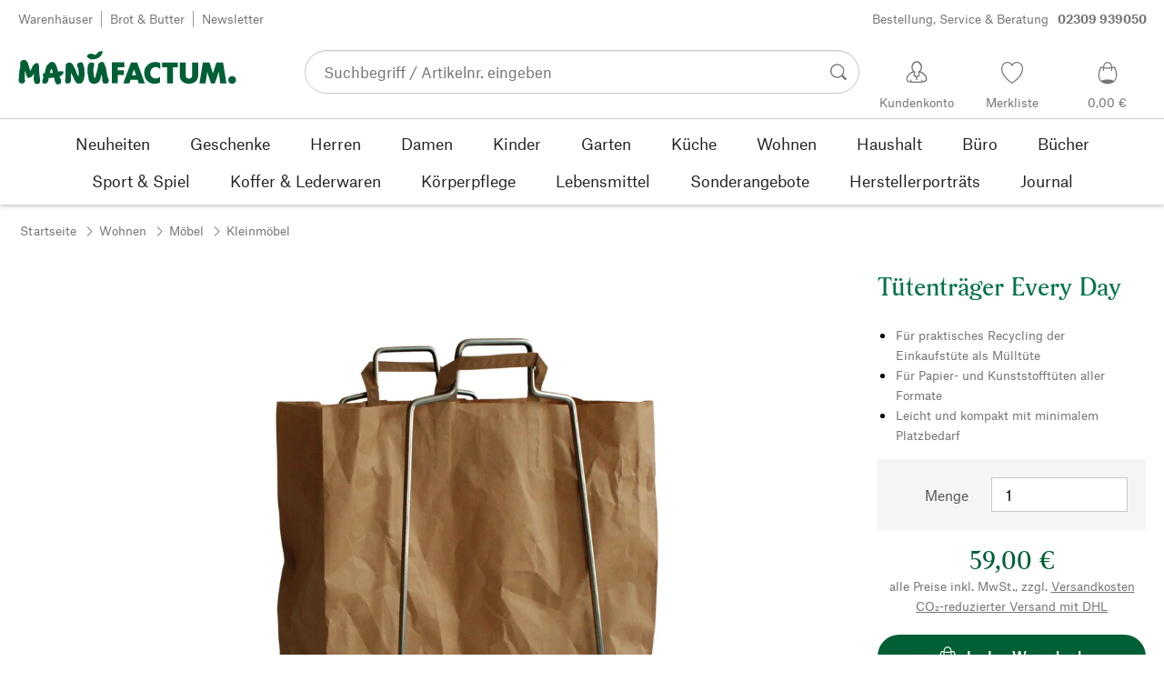

--- FILE ---
content_type: application/javascript; charset=UTF-8
request_url: https://www.manufactum.de/sell/static/manufactum/search.chunk.7f0f49fbc4a99edec740.js
body_size: 7451
content:
(self.__LOADABLE_LOADED_CHUNKS__=self.__LOADABLE_LOADED_CHUNKS__||[]).push([[187],{3976:function(e,t,n){"use strict";Object.defineProperty(t,"__esModule",{value:!0}),Object.defineProperty(t,"default",{enumerable:!0,get:function(){return a.default}});var o,a=(o=n(33602))&&o.__esModule?o:{default:o}},6521:function(e,t,n){"use strict";Object.defineProperty(t,"__esModule",{value:!0}),Object.defineProperty(t,"default",{enumerable:!0,get:function(){return a.default}});var o,a=(o=n(12833))&&o.__esModule?o:{default:o}},7449:function(e,t,n){"use strict";Object.defineProperty(t,"__esModule",{value:!0}),t.default=void 0;(o=n(14041))&&o.__esModule;var o,a,r,i=n(65841);function l(e,t,n,o){r||(r="function"==typeof Symbol&&Symbol.for&&Symbol.for("react.element")||60103);var a=e&&e.defaultProps,i=arguments.length-3;if(t||0===i||(t={children:void 0}),1===i)t.children=o;else if(i>1){for(var l=Array(i),u=0;u<i;u++)l[u]=arguments[u+3];t.children=l}if(t&&a)for(var s in a)void 0===t[s]&&(t[s]=a[s]);else t||(t=a||{});return{$$typeof:r,type:e,key:void 0===n?null:""+n,ref:null,props:t,_owner:null}}t.default=function(e){var t=e.alt;return l("svg",{className:(0,i.classNames)(e),viewBox:"0 0 15 18",width:"24",height:"24","aria-label":t},void 0,t?l("title",{},void 0,t):null,a||(a=l("path",{d:"m13 12v-8.5c0-0.14-0.071-0.21-0.21-0.35-0.25-0.21-0.35-0.12-0.42-0.14h-8.5c-0.21-0.071-0.49 0.21-0.57 0.57s0.28 0.57 0.57 0.57h7.1l-9.5 9.5c-0.21 0.21-0.21 0.64 0 0.85 0.21 0.21 0.64 0.21 0.85 0l9.5-9.5v7.1c0 0.28 0.28 0.57 0.57 0.57s0.64-0.35 0.64-0.64z"})))}},8700:function(e){e.exports={root:"mf-ahiabtzL",manufacturer:"mf-gbyfUxbv",name:"mf-sCJwVT11",skeleton:"mf-ngKJUnXG"}},12833:function(e,t,n){"use strict";Object.defineProperty(t,"__esModule",{value:!0}),t.default=void 0;i(n(14041));var o,a=i(n(63670)),r=i(n(69091));function i(e){return e&&e.__esModule?e:{default:e}}function l(e,t,n,a){o||(o="function"==typeof Symbol&&Symbol.for&&Symbol.for("react.element")||60103);var r=e&&e.defaultProps,i=arguments.length-3;if(t||0===i||(t={children:void 0}),1===i)t.children=a;else if(i>1){for(var l=Array(i),u=0;u<i;u++)l[u]=arguments[u+3];t.children=l}if(t&&r)for(var s in r)void 0===t[s]&&(t[s]=r[s]);else t||(t=r||{});return{$$typeof:o,type:e,key:void 0===n?null:""+n,ref:null,props:t,_owner:null}}t.default=function(e){var t=e.order2,n=e.className;return l("hr",{className:a.default.bind(r.default)("root",t?"order2":"order1",n)})}},13356:function(e,t,n){"use strict";Object.defineProperty(t,"__esModule",{value:!0}),t.default=void 0;var o,a=d(n(39067)),r=(d(n(14041)),d(n(63670))),i=n(12908),l=d(n(77938)),u=d(n(82900)),s=d(n(3976));function d(e){return e&&e.__esModule?e:{default:e}}function f(e,t,n,a){o||(o="function"==typeof Symbol&&Symbol.for&&Symbol.for("react.element")||60103);var r=e&&e.defaultProps,i=arguments.length-3;if(t||0===i||(t={children:void 0}),1===i)t.children=a;else if(i>1){for(var l=Array(i),u=0;u<i;u++)l[u]=arguments[u+3];t.children=l}if(t&&r)for(var s in r)void 0===t[s]&&(t[s]=r[s]);else t||(t=r||{});return{$$typeof:o,type:e,key:void 0===n?null:""+n,ref:null,props:t,_owner:null}}var c=r.default.bind(l.default);function v(e){var t=e.image,n=e.link,o=e.manufacturer,a=e.minimal,r=e.name,d=e.nameAdditional,v=e.onLinkClick,m=e.selected,h=e.skeleton;return f("div",{className:c("root",{selected:m}),"data-test-sell-product-suggest-tile":!0},void 0,f("a",{href:(0,i.buildUrl)(n),className:l.default.link,onClick:v,"data-test-sell-product-suggest-tile-link":!0},void 0,f("div",{className:l.default.box},void 0,t&&f("div",{className:l.default.imagebox},void 0,f(u.default,{image:t,minimal:a})),(r||o||d)&&f("div",{className:l.default.textbox},void 0,f(s.default,{name:r,manufacturer:o,nameAdditional:d,skeleton:h})))))}v.propTypes={image:a.default.object,link:a.default.object,manufacturer:a.default.string,minimal:a.default.bool,name:a.default.string,nameAdditional:a.default.string,onLinkClick:a.default.func,selected:a.default.bool,skeleton:a.default.bool};t.default=v},28059:function(e,t){"use strict";Object.defineProperty(t,"__esModule",{value:!0}),t.default=void 0;var n=function(e){return{link:"/superunique-link"+e}},o={image:{},link:n("1"),manufacturer:"",name:"Skeleton Jakob Fischer"},a={image:{},link:n("2"),manufacturer:"Canisius Henssen",name:"Skeleton-Rüben-Kraut"},r={image:{},link:n("3"),manufacturer:"",name:"Skeleton Red Sentinel"};t.default={productSuggests:[o,a,r],link:{name:"alle 10 Produkte zu meep"}}},31533:function(e,t,n){"use strict";Object.defineProperty(t,"__esModule",{value:!0}),t.default=void 0;(o=n(14041))&&o.__esModule;var o,a,r,i,l=n(65841);function u(e,t,n,o){i||(i="function"==typeof Symbol&&Symbol.for&&Symbol.for("react.element")||60103);var a=e&&e.defaultProps,r=arguments.length-3;if(t||0===r||(t={children:void 0}),1===r)t.children=o;else if(r>1){for(var l=Array(r),u=0;u<r;u++)l[u]=arguments[u+3];t.children=l}if(t&&a)for(var s in a)void 0===t[s]&&(t[s]=a[s]);else t||(t=a||{});return{$$typeof:i,type:e,key:void 0===n?null:""+n,ref:null,props:t,_owner:null}}t.default=function(e){var t=e.alt;return u("svg",{className:(0,l.classNames)(e),viewBox:"0 0 256 256",width:"24",height:"24","aria-label":t},void 0,a||(a=u("metadata",{},void 0,'MIT License Copyright (c) 2020 Phosphor Icons Permission is hereby granted, free of charge, to any person obtaining a copy of this software and associated documentation files (the "Software"), to deal in the Software without restriction, including without limitation the rights to use, copy, modify, merge, publish, distribute, sublicense, and/or sell copies of the Software, and to permit persons to whom the Software is furnished to do so, subject to the following conditions: The above copyright notice and this permission notice shall be included in all copies or substantial portions of the Software. THE SOFTWARE IS PROVIDED "AS IS", WITHOUT WARRANTY OF ANY KIND, EXPRESS OR IMPLIED, INCLUDING BUT NOT LIMITED TO THE WARRANTIES OF MERCHANTABILITY, FITNESS FOR A PARTICULAR PURPOSE AND NONINFRINGEMENT. IN NO EVENT SHALL THE AUTHORS OR COPYRIGHT HOLDERS BE LIABLE FOR ANY CLAIM, DAMAGES OR OTHER LIABILITY, WHETHER IN AN ACTION OF CONTRACT, TORT OR OTHERWISE, ARISING FROM, OUT OF OR IN CONNECTION WITH THE SOFTWARE OR THE USE OR OTHER DEALINGS IN THE SOFTWARE.')),t?u("title",{},void 0,t):null,r||(r=u("path",{d:"M216,48H176V40a24,24,0,0,0-24-24H104A24,24,0,0,0,80,40v8H40a8,8,0,0,0,0,16h8V208a16,16,0,0,0,16,16H192a16,16,0,0,0,16-16V64h8a8,8,0,0,0,0-16ZM96,40a8,8,0,0,1,8-8h48a8,8,0,0,1,8,8v8H96Zm96,168H64V64H192ZM112,104v64a8,8,0,0,1-16,0V104a8,8,0,0,1,16,0Zm48,0v64a8,8,0,0,1-16,0V104a8,8,0,0,1,16,0Z"})))}},33602:function(e,t,n){"use strict";Object.defineProperty(t,"__esModule",{value:!0}),t.default=void 0;var o,a=u(n(39067)),r=(u(n(14041)),u(n(71012))),i=u(n(63670)),l=u(n(8700));function u(e){return e&&e.__esModule?e:{default:e}}function s(e,t,n,a){o||(o="function"==typeof Symbol&&Symbol.for&&Symbol.for("react.element")||60103);var r=e&&e.defaultProps,i=arguments.length-3;if(t||0===i||(t={children:void 0}),1===i)t.children=a;else if(i>1){for(var l=Array(i),u=0;u<i;u++)l[u]=arguments[u+3];t.children=l}if(t&&r)for(var s in r)void 0===t[s]&&(t[s]=r[s]);else t||(t=r||{});return{$$typeof:o,type:e,key:void 0===n?null:""+n,ref:null,props:t,_owner:null}}var d=i.default.bind(l.default);function f(e){var t=e.name,n=e.manufacturer,o=e.nameAdditional,a=e.skeleton;return s("div",{className:d("root",{skeleton:a})},void 0,n?s("div",{className:l.default.manufacturer},void 0,s(r.default,{light:!0,skeleton:a},void 0,n)):null,s("div",{className:l.default.name},void 0,s(r.default,{normal:!0,skeleton:a},void 0,t),o?s(r.default,{normal:!0,skeleton:a},void 0," "+o):null))}f.propTypes={name:a.default.string,manufacturer:a.default.string,nameAdditional:a.default.string,skeleton:a.default.bool};t.default=f},43960:function(e){e.exports={root:"mf-iuGSTZIc",listContainer:"mf-bAJNK3fU",heading:"mf-deNHxFey",list:"mf-_qFsNPFy",listItem:"mf-tCeB4PkJ",entry:"mf-zt3AjXbK",icon:"mf-Gz_4hWus",entryText:"mf-cfPtJEyy",hr:"mf-sWcMoBXl",reset:"mf-kQ8Ldv8S",fillInput:"mf-JfiYbWn7"}},48840:function(e,t,n){"use strict";Object.defineProperty(t,"__esModule",{value:!0}),t.default=void 0;var o,a=l(n(39067)),r=(l(n(14041)),n(45164)),i=l(n(36796));function l(e){return e&&e.__esModule?e:{default:e}}function u(e,t,n,a){o||(o="function"==typeof Symbol&&Symbol.for&&Symbol.for("react.element")||60103);var r=e&&e.defaultProps,i=arguments.length-3;if(t||0===i||(t={children:void 0}),1===i)t.children=a;else if(i>1){for(var l=Array(i),u=0;u<i;u++)l[u]=arguments[u+3];t.children=l}if(t&&r)for(var s in r)void 0===t[s]&&(t[s]=r[s]);else t||(t=r||{});return{$$typeof:o,type:e,key:void 0===n?null:""+n,ref:null,props:t,_owner:null}}function s(e){var t=e.image,n=e.minimal,o=u(i.default,{image:t,sizes:"104px",imageProfileDefault:r.IMAGE_PROFILE_DEFAULTS.pdsmain}),a=u(i.default,{image:t,preview:!0,imageProfileDefault:r.IMAGE_PROFILE_DEFAULTS.pdsmain});return n?a:o}s.propTypes={image:a.default.object,minimal:a.default.bool};t.default=s},52432:function(e,t,n){"use strict";Object.defineProperty(t,"__esModule",{value:!0}),t.default=void 0;var o=O(n(14041)),a=n(84596),r=O(n(63670)),i=O(n(10037)),l=O(n(71012)),u=O(n(32503)),s=O(n(92525)),d=O(n(1844)),f=n(8686),c=n(95588),v=n(14792),m=O(n(41156)),h=O(n(83312)),p=O(n(13356)),g=O(n(28059));n(68753);var y,S,N,b=O(n(66614)),I=n(31085);function O(e){return e&&e.__esModule?e:{default:e}}function E(e,t,n,o){N||(N="function"==typeof Symbol&&Symbol.for&&Symbol.for("react.element")||60103);var a=e&&e.defaultProps,r=arguments.length-3;if(t||0===r||(t={children:void 0}),1===r)t.children=o;else if(r>1){for(var i=Array(r),l=0;l<r;l++)i[l]=arguments[l+3];t.children=i}if(t&&a)for(var u in a)void 0===t[u]&&(t[u]=a[u]);else t||(t=a||{});return{$$typeof:N,type:e,key:void 0===n?null:""+n,ref:null,props:t,_owner:null}}function T(){return T=Object.assign?Object.assign.bind():function(e){for(var t=1;t<arguments.length;t++){var n=arguments[t];for(var o in n)({}).hasOwnProperty.call(n,o)&&(e[o]=n[o])}return e},T.apply(null,arguments)}var w="EMPTY",k=r.default.bind(b.default);function A(e){var t=e.placeholder,n=e.buttonText,r=e.clearButtonText,m=e.link,N=e.wordsSectionHeading,O=e.productsSectionHeading,A=e.history,_=e.onProductSuggest,R=e.onChange,L=e.onSubmit,C=e.onLinkClick,M=e.onNavigateTo,P=e.onSuggest,H=e.onClickSuggestion,D=e.onClearSuggests,F=e.onClearInput,x=e.onArrowNavigation,U=e.onHoverSuggestion,j=e.onLeaveSuggestion,B=e.onMouseEnterSubmitButton,V=e.eventTracking,W=void 0===V?{}:V,G=e.query,$=o.default.useMemo((function(){return"searchform-"+(0,a.v4)()}),[]),Y=o.default.useRef(),z=o.default.useState(!1),q=z[0],K=z[1],Z=A&&(0,v.hasOptin)(),J=A?(0,c.useLocalStorage)({key:"searchHistory",defaultValue:[]}):[],X=J[0],Q=J[1],ee=(0,f.useSelector)((function(e){return e.uiState.search.data.wordsData})),te=(0,f.useSelector)((function(e){return e.uiState.search.queries})),ne=(0,f.useSelector)((function(e){return e.uiState.search.data.productsData})),oe=(0,f.useSelector)((function(e){return e.uiState.search.searchString})),ae=(0,f.useSelector)((function(e){return e.uiState.search.typedSearchString})),re=(0,f.useSelector)((function(e){return e.uiState.search.focusedSuggestion})),ie=(0,f.useSelector)((function(e){return e.uiState.search.focusedProduct})),le=(0,f.useSelector)((function(e){return e.uiState.search.productSkeleton})),ue=ne[te[0]]&&ne[te[0]].productSuggests||[],se=ne[te[0]]&&ne[te[0]].link,de=null===re?te.find((function(e){return ee&&ee[e]})):ae,fe=ee[de]||[];o.default.useEffect((function(){Y.current!==re&&null!=fe&&fe[re]&&(_(fe[re].word),Y.current=re)}),[re]);var ce=function(e){Z&&(null==e?void 0:e.length)>1&&Q([e].concat(X.filter((function(t){return t!==e}))).slice(0,7))};function ve(e){return 0===(null==e?void 0:e.trim().length)}var me=le?g.default.productSuggests:ue,he=fe.length>0,pe=me.length>0,ge=ue.length>0,ye=!(he&&fe[0].userInputWord&&!pe),Se=le?g.default.link.name:null==se?void 0:se.name,Ne=(he||ge)&&ye,be=Z&&q&&(null==X?void 0:X.length)>0,Ie=W.suggestSearchString,Oe=W.suggestSelectedProduct,Ee=W.suggestSelectedSuggestion,Te=null!==ie&&ue[ie]&&ue[ie].link?ue[ie].link.link:null;function we(e,t,n){var o=function(e,t){var n;if(null!=e&&e.googleTagManager){var o=e.googleTagManager;return{googleTagManager:{containerId:o.containerId,payload:(n={},n[o.event]=t,n)}}}};(0,i.default)(o(Ie,e)),(0,i.default)(o(Ee,t)),(0,i.default)(o(Oe,n))}var ke=function(e,t){C(e),we(ae,ae===oe?w:oe,t),D(),F()};var Ae={placeholder:t,clearButtonText:r,value:oe,onMouseEnter:B,onChange:function(e){var t=e.target.value;!function(e){return e&&e.trim().length>=2&&e!==G}(t)?Ne&&D():P(t),K(ve(t)),R(t)},onFocus:function(){return function(e){return e&&e.trim().length>=2}(e=oe)&&P(e),void(ve(e)&&K(!0));var e},onClickClear:function(){F(),D(),(0,i.default)({googleTagManager:{containerId:window.gtmId,payload:{event:"search-clear-input"}}})},onKeyDown:function(e){"ArrowDown"!==e.key&&"ArrowUp"!==e.key&&"ArrowLeft"!==e.key&&"ArrowRight"!==e.key||!Ne||((re>0&&null!==ie||"ArrowDown"===e.key||"ArrowUp"===e.key)&&e.preventDefault(),x(e.key)),"Escape"===e.key&&D()}},_e=E("div",{className:k("input",{isInteractive:Ne||be})},void 0,(0,I.jsx)(d.default,T({},Ae,{"aria-autocomplete":"list","aria-controls":$,buttonText:n,"data-test-sell-search-input":!0,isCloseButtonActive:!0})));return E("form",{method:"GET",action:m,onSubmit:function(e){null!==ie?(e.preventDefault(),M(Te),F()):(setTimeout(D,1e3),L(e)),ce(oe),we(ae,ae===oe?w:oe,null===ie?w:Te),D()},role:"search","data-test-sell-search-form":!0},void 0,(Ne||be)&&E("div",{className:b.default.closepane,onClick:function(e){D(e),K(!1)}}),_e,E("div",{className:k("searchHistoryContainer",{hidden:!be}),id:$,"data-test-sell-search-history-container":!0},void 0,be&&E("div",{className:b.default.historyOverlay},void 0,(0,I.jsx)(h.default,T({onClickEntry:function(e,t){C(e),ce(t),K(!1)},onFillInput:function(e,t){K(!1),R(t)}},A)))),E("div",{className:k("suggestionsContainer",{hidden:!Ne}),id:$,"data-test-sell-search-suggestions-container":!0},void 0,Ne&&E("div",{className:b.default.overlay,onMouseLeave:j},void 0,E("div",{className:k("words","sectionContainer")},void 0,he&&E("div",{className:b.default.sectionInner},void 0,N&&E("div",{className:b.default.headline},void 0,E(l.default,{em:!0},void 0,N)),E("ul",{className:b.default.list},void 0,fe.map((function(e,t){var n=e.word,o=e.userInputWord;return E("li",{className:b.default.element},n,E(l.default,{normal:!0},void 0,E("a",{href:"/suche/?q="+n,"data-prio2":!0,className:k("suggestion",{focused:re===t}),type:"button","data-test-sell-search-suggest":!0,onClick:function(e){return function(e,t){e.preventDefault(),we(ae,oe,w),ce(t),R(t),H(t),D()}(e,n)},onMouseEnter:function(){return U(t)}},void 0,o?"»"+n+"«":n,E("div",{className:b.default.icon},void 0,re===t&&(y||(y=E(s.default,{tiny:!0})))))))}))))),pe&&E("div",{className:k("products","sectionContainer"),id:"InterActiveSearchForm__products"},void 0,E("div",{className:b.default.sectionInner},void 0,E("div",{className:b.default.headline,id:"searchProductSuggestionsTitle"},void 0,E(l.default,{em:!0},void 0,O+" »"+oe+"«")),E("ul",{className:b.default.list},void 0,me.map((function(e,t){return E("li",{className:b.default.element},e.link.link,(0,I.jsx)(p.default,T({},e,{image:le?{}:e.image,onLinkClick:function(t){return ke(t,e.link.link)},selected:ie===t,skeleton:le})))}))))),pe&&E("div",{className:b.default.bottomLink},void 0,E(u.default,{em:!0,prio1:!0,type:"submit",icon:S||(S=E(s.default,{small:!0})),iconPosition:"right",skeleton:le,onMouseEnter:B},void 0,Se)))))}A.propTypes=m.default;t.default=A},52857:function(e,t,n){"use strict";Object.defineProperty(t,"__esModule",{value:!0}),t.default=void 0;(o=n(14041))&&o.__esModule;var o,a,r,i,l=n(65841);function u(e,t,n,o){i||(i="function"==typeof Symbol&&Symbol.for&&Symbol.for("react.element")||60103);var a=e&&e.defaultProps,r=arguments.length-3;if(t||0===r||(t={children:void 0}),1===r)t.children=o;else if(r>1){for(var l=Array(r),u=0;u<r;u++)l[u]=arguments[u+3];t.children=l}if(t&&a)for(var s in a)void 0===t[s]&&(t[s]=a[s]);else t||(t=a||{});return{$$typeof:i,type:e,key:void 0===n?null:""+n,ref:null,props:t,_owner:null}}t.default=function(e){var t=e.alt;return u("svg",{className:(0,l.classNames)(e),viewBox:"0 0 256 256",width:"24",height:"24","aria-label":t},void 0,a||(a=u("metadata",{},void 0,'MIT License Copyright (c) 2020 Phosphor Icons Permission is hereby granted, free of charge, to any person obtaining a copy of this software and associated documentation files (the "Software"), to deal in the Software without restriction, including without limitation the rights to use, copy, modify, merge, publish, distribute, sublicense, and/or sell copies of the Software, and to permit persons to whom the Software is furnished to do so, subject to the following conditions: The above copyright notice and this permission notice shall be included in all copies or substantial portions of the Software. THE SOFTWARE IS PROVIDED "AS IS", WITHOUT WARRANTY OF ANY KIND, EXPRESS OR IMPLIED, INCLUDING BUT NOT LIMITED TO THE WARRANTIES OF MERCHANTABILITY, FITNESS FOR A PARTICULAR PURPOSE AND NONINFRINGEMENT. IN NO EVENT SHALL THE AUTHORS OR COPYRIGHT HOLDERS BE LIABLE FOR ANY CLAIM, DAMAGES OR OTHER LIABILITY, WHETHER IN AN ACTION OF CONTRACT, TORT OR OTHERWISE, ARISING FROM, OUT OF OR IN CONNECTION WITH THE SOFTWARE OR THE USE OR OTHER DEALINGS IN THE SOFTWARE.')),t?u("title",{},void 0,t):null,r||(r=u("path",{d:"M136,80v43.38116l37.56934,21.69062a8,8,0,1,1-8,13.85644l-41.56934-24c-.064-.03692-.12109-.0805-.18359-.11889-.13575-.08362-.271-.16779-.40088-.2591-.10352-.07232-.20215-.14892-.30127-.22534-.10205-.0788-.20362-.15765-.30127-.24115-.11182-.09479-.21778-.19342-.32276-.29333-.0791-.07532-.15771-.15064-.23388-.22913-.10694-.11017-.2085-.22351-.30811-.339-.06933-.08026-.13769-.16083-.2041-.24377-.0918-.1156-.1792-.23352-.26416-.35352-.06738-.09473-.1333-.19019-.19629-.2879-.07226-.11194-.14062-.22547-.207-.34058-.06592-.11438-.12988-.22986-.19043-.34778-.05322-.10418-.10352-.20941-.15185-.31561-.061-.13287-.11915-.26685-.17334-.4035-.03907-.09986-.0752-.20063-.11036-.30194-.0498-.14252-.09668-.28589-.13818-.432-.03027-.10687-.05664-.21454-.083-.32257-.0332-.13928-.06543-.27881-.09131-.42084-.02392-.12842-.0415-.25757-.05908-.38714-.0166-.12226-.0332-.244-.04394-.368-.01416-.16015-.01953-.3208-.02442-.48187C120.00879,128.14313,120,128.07269,120,128V80a8,8,0,0,1,16,0Zm59.88184-19.88232a96.10782,96.10782,0,0,0-135.76416,0L51.833,68.4021l-14.34278-14.343A7.99981,7.99981,0,0,0,23.8335,59.71582v40a7.99977,7.99977,0,0,0,8,8h40a7.99981,7.99981,0,0,0,5.65673-13.65674L63.147,79.71576l8.28467-8.28461a80.00025,80.00025,0,1,1,0,113.13721,8.00035,8.00035,0,0,0-11.314,11.31445A96.0001,96.0001,0,0,0,195.88184,60.11768Z"})))}},63915:function(e,t,n){"use strict";Object.defineProperty(t,"__esModule",{value:!0}),t.createStorage=function(e,t){var n="localStorage"===e?"mantine-local-storage":"mantine-session-storage",l=i(e),u=l.getItem,s=l.setItem,d=l.removeItem;return function(i){var l=i.key,f=i.defaultValue,c=i.getInitialValueInEffect,v=void 0===c||c,m=i.sync,h=void 0===m||m,p=i.deserialize,g=void 0===p?r:p,y=i.serialize,S=void 0===y?function(e){return function(e,t){void 0===t&&(t="use-local-storage");try{return JSON.stringify(e)}catch(e){throw new Error("@mantine/hooks "+t+": Failed to serialize the value")}}(e,t)}:y,N=(0,o.useCallback)((function(t){var n;try{n="undefined"==typeof window||!(e in window)||null===window[e]||!!t}catch(e){n=!0}if(n)return f;var o=u(l);return null!==o?g(o):f}),[l,f]),b=(0,o.useState)(N(v)),I=b[0],O=b[1],E=(0,o.useCallback)((function(e){e instanceof Function?O((function(t){var o=e(t);return s(l,S(o)),queueMicrotask((function(){window.dispatchEvent(new CustomEvent(n,{detail:{key:l,value:e(t)}}))})),o})):(s(l,S(e)),window.dispatchEvent(new CustomEvent(n,{detail:{key:l,value:e}})),O(e))}),[l]),T=(0,o.useCallback)((function(){d(l),O(f),window.dispatchEvent(new CustomEvent(n,{detail:{key:l,value:f}}))}),[l,f]);return(0,a.useWindowEvent)("storage",(function(t){var n;h&&(t.storageArea===window[e]&&t.key===l&&O(g(null!=(n=t.newValue)?n:void 0)))})),(0,a.useWindowEvent)(n,(function(e){h&&e.detail.key===l&&O(e.detail.value)})),(0,o.useEffect)((function(){void 0!==f&&void 0===I&&E(f)}),[f,I,E]),(0,o.useEffect)((function(){var e=N();void 0!==e&&E(e)}),[l]),[void 0===I?f:I,E,T]}},t.readValue=function(e){var t=i(e).getItem;return function(n){var o,a=n.key,i=n.defaultValue,l=n.deserialize,u=void 0===l?r:l;try{o="undefined"==typeof window||!(e in window)||null===window[e]}catch(e){o=!0}if(o)return i;var s=t(a);return null!==s?u(s):i}};var o=n(14041),a=n(88930);function r(e){try{return e&&JSON.parse(e)}catch(t){return e}}function i(e){return{getItem:function(t){try{return window[e].getItem(t)}catch(e){return console.warn("use-local-storage: Failed to get value from storage, localStorage is blocked"),null}},setItem:function(t,n){try{window[e].setItem(t,n)}catch(e){console.warn("use-local-storage: Failed to set value to storage, localStorage is blocked")}},removeItem:function(t){try{window[e].removeItem(t)}catch(e){console.warn("use-local-storage: Failed to remove value from storage, localStorage is blocked")}}}}},66614:function(e){e.exports={input:"mf-rsjRM5E1",isInteractive:"mf-SQO40Gxd",suggestionsContainer:"mf-bzs0GGov",searchHistoryContainer:"mf-tR_jqUZN",hidden:"mf-G7LAUrYP",overlay:"mf-Lk99kCMD",historyOverlay:"mf-I2I6ULOG",sectionContainer:"mf-S7UvMgVK",headline:"mf-NHs7RZyt",words:"mf-hXCUpB4U",sectionInner:"mf-OcxbPqzy",products:"mf-kmDwviTB",list:"mf-r_VAYMN2",suggestionList:"mf-nrwV9OLw",suggestion:"mf-i3B82Drq",focused:"mf-RxSp8NY_",icon:"mf-IrB8bhyt",bottomLink:"mf-rBsQld9A",closepane:"mf-PrctZimB"}},69091:function(e){e.exports={root:"mf-ZLzh9KGx",order1:"mf-W3HN3Gt6",order2:"mf-kmoCfMV4"}},77938:function(e){e.exports={root:"mf-azoqWK6x",box:"mf-u2_S0RVX",imagebox:"mf-CwmNB6_J",textbox:"mf-On9Ac8OL",link:"mf-h1NtVfqd",selected:"mf-dHDq7pOE"}},82900:function(e,t,n){"use strict";Object.defineProperty(t,"__esModule",{value:!0}),Object.defineProperty(t,"default",{enumerable:!0,get:function(){return a.default}});var o,a=(o=n(48840))&&o.__esModule?o:{default:o}},83312:function(e,t,n){"use strict";Object.defineProperty(t,"__esModule",{value:!0}),t.default=void 0;var o,a,r,i,l=n(95588),u=m(n(71012)),s=m(n(31533)),d=m(n(7449)),f=m(n(52857)),c=m(n(6521)),v=m(n(43960));function m(e){return e&&e.__esModule?e:{default:e}}function h(e,t,n,o){i||(i="function"==typeof Symbol&&Symbol.for&&Symbol.for("react.element")||60103);var a=e&&e.defaultProps,r=arguments.length-3;if(t||0===r||(t={children:void 0}),1===r)t.children=o;else if(r>1){for(var l=Array(r),u=0;u<r;u++)l[u]=arguments[u+3];t.children=l}if(t&&a)for(var s in a)void 0===t[s]&&(t[s]=a[s]);else t||(t=a||{});return{$$typeof:i,type:e,key:void 0===n?null:""+n,ref:null,props:t,_owner:null}}t.default=function(e){var t,n=e.path,i=e.heading,m=e.resetLabel,p=e.fillInputLabel,g=e.onClickEntry,y=e.onFillInput,S=(0,l.useLocalStorage)({key:"searchHistory",defaultValue:[]}),N=S[0],b=S[1];return N&&0!==N.length?h("div",{className:v.default.root},void 0,h("div",{className:v.default.listContainer},void 0,h(u.default,{em:!0,className:v.default.heading},void 0,i),h("ul",{className:v.default.list},void 0,N.map((function(e){return h("li",{className:v.default.listItem},e,h(u.default,{className:v.default.entryText,normal:!0,tag:"div"},void 0,h("a",{className:v.default.entry,"data-prio2":!0,onClick:function(t){return g(t,e)},href:""+n+encodeURIComponent(e),"data-test-sell-search-history-entry":!0},void 0,h("div",{className:v.default.icon},void 0,o||(o=h(f.default,{}))),e)),h("button",{className:v.default.fillInput,type:"button",onClick:function(t){return y(t,e)},"data-test-sell-search-history-fill-input":!0},void 0,h("div",{className:v.default.icon},void 0,a||(a=h(d.default,{})),t||(t=h("span",{className:"visuallyHidden"},void 0,p)))))})))),h(c.default,{className:v.default.hr}),(null==N?void 0:N.length)>0&&h("button",{className:v.default.reset,type:"button",onClick:function(){b([])},"data-test-sell-search-history-reset":!0},void 0,h("div",{className:v.default.icon},void 0,r||(r=h(s.default,{}))),h(u.default,{normal:!0},void 0,m))):null}},88930:function(e,t,n){"use strict";Object.defineProperty(t,"__esModule",{value:!0}),t.useWindowEvent=function(e,t,n){(0,o.useEffect)((function(){return window.addEventListener(e,t,n),function(){return window.removeEventListener(e,t,n)}}),[e,t])};var o=n(14041)},95588:function(e,t,n){"use strict";Object.defineProperty(t,"__esModule",{value:!0}),t.readLocalStorageValue=void 0,t.useLocalStorage=function(e){return(0,o.createStorage)("localStorage","use-local-storage")(e)};var o=n(63915);t.readLocalStorageValue=(0,o.readValue)("localStorage")}}]);
//# sourceMappingURL=search.chunk.7f0f49fbc4a99edec740.js.map